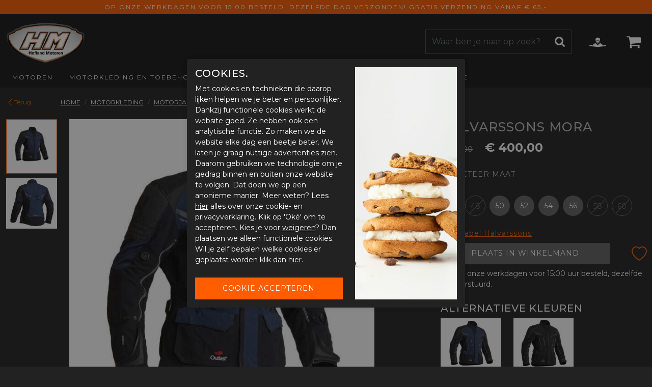

--- FILE ---
content_type: image/svg+xml
request_url: https://www.hoflandmotoren.nl/webshop/html/default/images/mail.svg
body_size: 774
content:
<?xml version="1.0" encoding="utf-8"?>
<!-- Generator: Adobe Illustrator 26.2.0, SVG Export Plug-In . SVG Version: 6.00 Build 0)  -->
<svg version="1.1" id="Layer_1" xmlns="http://www.w3.org/2000/svg" xmlns:xlink="http://www.w3.org/1999/xlink" x="0px" y="0px"
	 width="50px" height="50px" viewBox="0 0 50 50" style="enable-background:new 0 0 50 50;" xml:space="preserve">
<style type="text/css">
	.st0{fill:#FB5D08;}
	.st1{enable-background:new    ;}
	.st2{fill:#FFFFFF;}
</style>
<g id="Laag_2">
	<g id="Laag_1-2">
		<circle class="st0" cx="25" cy="25" r="25"/>
		<g class="st1">
			<path class="st2" d="M37.6,18.2c0,0.7-0.2,1.4-0.7,2s-1,1.2-1.6,1.6c-3.4,2.3-5.4,3.8-6.3,4.4c-0.1,0.1-0.3,0.2-0.6,0.4
				S28,27,27.8,27.1c-0.2,0.1-0.4,0.3-0.7,0.4s-0.5,0.3-0.8,0.4c-0.2,0.1-0.5,0.1-0.7,0.1h0h0c-0.2,0-0.4,0-0.7-0.1
				c-0.2-0.1-0.5-0.2-0.8-0.4s-0.5-0.3-0.7-0.4c-0.2-0.1-0.4-0.3-0.7-0.5c-0.3-0.2-0.5-0.3-0.6-0.4c-0.8-0.6-2-1.4-3.5-2.4
				c-1.5-1.1-2.4-1.7-2.7-1.9c-0.6-0.4-1.1-0.9-1.6-1.5c-0.5-0.7-0.7-1.3-0.7-1.8c0-0.7,0.2-1.3,0.6-1.7s0.9-0.7,1.6-0.7h19.7
				c0.6,0,1.1,0.2,1.5,0.6C37.4,17.1,37.6,17.6,37.6,18.2z M37.6,22.1v10.6c0,0.6-0.2,1.1-0.6,1.5c-0.4,0.4-0.9,0.6-1.5,0.6H15.8
				c-0.6,0-1.1-0.2-1.5-0.6c-0.4-0.4-0.6-0.9-0.6-1.5V22.1c0.4,0.4,0.8,0.8,1.4,1.2c3.2,2.2,5.5,3.7,6.7,4.6
				c0.5,0.4,0.9,0.7,1.2,0.9s0.7,0.4,1.3,0.6s1,0.3,1.5,0.3h0h0c0.5,0,0.9-0.1,1.5-0.3c0.5-0.2,0.9-0.4,1.3-0.6
				c0.3-0.2,0.7-0.5,1.2-0.9c1.5-1.1,3.7-2.6,6.7-4.6C36.8,23,37.2,22.6,37.6,22.1z"/>
		</g>
	</g>
</g>
</svg>


--- FILE ---
content_type: application/javascript
request_url: https://www.hoflandmotoren.nl/webshop/html/default/js/pages/ProductPagina.js?v=1.1
body_size: 4620
content:
var mainSlider;
var ProductPagina = {
    listeners: "",
    slider: '',
    rtime: new Date(),
    timeout: false,
    delta: 200,
    init: function(vars) {
        var self = this;
        self.setListeners();
        EventHandler.addListeners(self.listeners);
        $('a.popup-zoom').simpleLightbox({
            captions: false
        });
    },
    setListeners: function() {
        var self = this;
        self.listeners = [
            {parent: '#jq-add-to-cart', child: '', event: 'submit', functie: function(e){
                e.preventDefault();
                console.log(e);
                
                $.each($('#jq-add-to-cart input'), function(key, valueObj) {
                    var name = $(valueObj).prop('name');
                    if(name.match(/_reserveren/ig))
                    {
                        $(valueObj).val('0');
                    }
                });
                self.inWinkelMandje();
            }},
            {parent: '#jq-add-to-cart-dialog', child: '', event: 'submit', functie: function(e){
                e.preventDefault();
                
                $.each($('#jq-add-to-cart-dialog input'), function(key, valueObj) {
                    var name = $(valueObj).prop('name');
                    if(name.match(/_reserveren/ig))
                    {
                        $(valueObj).val('0');
                    }
                });
                self.inWinkelMandje();
            }},
            {parent: '.jq-product-add-to-wishlist', child: '', event: 'click', functie: self.addToWishlist},
            {parent: '#jq-add-to-wishlist', child: '', event: 'click', functie: self.inVerlangLijstje},
            {parent: '#thumbs', child: 'li', event: 'click', functie: self.thumbAction},
//            {parent: '#jq-sizes', child: '', event: 'click', functie: self.checkAvailableSizes},
            {parent: '#jq-reserveren', child: '', event: 'click', functie: function(event){
                event.preventDefault();
                event.stopPropagation();
                
                self.Reserveren();
            }},
            {parent: '.jq-maatadvies-popup', child: '', event: 'click', functie: self.MaatadviesPopup},
            {parent: '#jq-clear-recent-viewed', child: '', event: 'click', functie: self.wisLaatstBekeken},
        ];
    },
    thumbAction: function(e) {
        var li = $(e.currentTarget);
        li.parent().find('.active').removeClass('active');
        li.addClass('active');
        mainSlider.go(li.index());
    },
    sliderSetup: function() {

        var banners = [];

        mainSlider = new Splide('#slider', {
            type        : 'fade',
            pagination  : false,
            arrows      : false,
            pauseOnFocus: true,
        });

        banners.push(mainSlider);

        // var thumbSlider = new Splide('#thumbs', {
        //     isNavigation: true,
        //     fixedWidth : 130,
        //     pagination: false
        // });
        //
        // banners.push(thumbSlider);

        var mobileSlider = new Splide('#mobileSlider', {
            type        : 'fade',
            pagination  : true,
		    arrows      : false,
            pauseOnFocus: true,
        });

        banners.push(mobileSlider);

       // mainSlider.on('mounted', ProductPagina.pinchZoomSetup);

       // mainSlider.sync( thumbSlider );

        return banners;
    },
    pinchZoomSetup: function() {
        var sliderSlides = $('#slider').find('.splide__slide');
        // attach pinch zoom
        for (let index = 0; index < sliderSlides.length; index++) {
            const slide = sliderSlides[index];
            ProductPagina.addPinchZoom(slide);
        }
    },
    addPinchZoom: function(el) {
        var link = $(el).find('.popup-zoom'),
            container = $(el).find('.zoom-container'),
            largeImg = link.attr('href');

        new pinchZoom(largeImg, container[0]);

    },
    updateSizesAvailible: function(el) {
        var sizesWrap = $('.size-container'),
            avilibleOptions = sizesWrap.find('a');
        
        for (var i = 0; i < avilibleOptions.length; i++) {
            var $option = $(avilibleOptions[i]);
            if (parseInt($option.attr('data-stock')) >= el.value) {
                $option.removeClass('geen-voorraad');
            } else {
                $option.addClass('geen-voorraad');
            }
            if ($option.hasClass('selected')) {
                $option.click();
            }
        }
    },
    checkAvailableSizes: function(e){
        e.preventDefault();
        var extraData = {
                    'mode' : 'checkProductBeschikbaarheid'
                    };
        // setup some local variables
        var $form = $(this);
        // let's select and cache all the fields
        $inputs = $form.find('input, select');
        // serialize the data in the form
        serializedData = $form.serialize() + '&' + $.param(extraData);

        // alle velden valideren..
        if(Formulier.valideer($inputs) == false)
        {
            AjaxRequest.request(false, serializedData, 'htmlarray');
        }
        else
        {
            // $('html, body').animate({scrollTop:0}, 'slow');
            var p = $("p.error:first");
            var position = p.offset();
            $('html, body').animate({scrollTop:position.top}, 'slow');
        }
    },
    setMaxStockAmount: function() {
        var sizesWrap = $('.size-container'),
            avilibleOptions = sizesWrap.find('a'),
            input = $('#quantity'),
            maxStock = 0;
        
        for (var i = 0; i < avilibleOptions.length; i++) {
            var $option = $(avilibleOptions[i]),
                stock = parseInt($option.attr('data-stock'));
            if  (stock > maxStock) {
                maxStock = stock;
            } 
        }
        input.attr('max', maxStock);
    },
    setProductSelected: function(setMerk, deSelectClassName, className, setId, setEan, setProductcode, voorraad)
    {
        var self = ProductPagina;
        var selectedStock = $('#quantity').val();
        
        $('.'+deSelectClassName).removeClass('selected');

        var exploded = className.split('_');
        var productid = exploded[0];
        var match = className.match(/_kleur/i);

        // zoomafbeelding switchen als die bestaat
        if($('#jq-'+setEan+'_zoomafbeelding').length > 0)
        {
            $('.jq-zoomafbeelding').hide();
            $('#jq-'+setEan+'_zoomafbeelding').show();
        }

        if($('.'+className).hasClass('selected'))
        {
            $('.'+className).removeClass('selected');
            $('.'+className).blur();
            $('input[name$='+deSelectClassName+']').val('');

            if(match && setEan != '') // klik op de kleur
            {
                $('input[name$='+productid+'_ean]').val('');
                $('input[name$="'+productid+'_maat"]').val('');
                
                if(!self.maatPreSelect)
                {
                    AjaxRequest.request(true, {'mode':'productDetails', 'actie': 'ProductPagina.', 'mid': setMerk, 'ean': setEan, 'productid': productid, 'maatTXT': maatTXT, 'productcode': setProductcode}, 'htmlarray');
                }
            }

            $('.'+productid+'_bestel').prop('checked', false);
            $('#uniform-'+productid+'_bestel span').removeClass('checked');
        }
        else
        {
            $('.'+className).focus();
            $('.'+className).addClass('selected');

            // maatTXT ontvangen.. dit is gewoon de textuele maat, in welke vorm dan ook (wat de standaard is)..
            var maatTXT = $('a.'+productid+'_maat.selected span.primary').text();

            $('input[name$='+deSelectClassName+']').val(setId);

            if(match && setEan != '') // klik op de kleur
            {
                $('input[name$='+productid+'_ean]').val(setEan);

                $('input[name$="'+productid+'_maat"]').val('');
                
                AjaxRequest.request(true, {'mode':'productDetails', 'actie': 'ProductPagina.', 'mid': setMerk, 'ean': setEan, 'productid': productid, 'maatTXT': maatTXT, 'productcode': setProductcode}, 'htmlarray');
            } else {
                AjaxRequest.request(
                    false,
                    {
                        mode: "updatePrijs",
                        actie: "ProductPagina.",
                        mid: setMerk,
                        ean: setEan,
                        productid: productid,
                        maatid: setId,
                        productcode: setProductcode,
                    },
                    "htmlarray"
                );
            }
            
            $('.'+productid+'_bestel').prop('checked', true);
        }
       
       var outOfStockMssg = $('#not-available');
        if (selectedStock > voorraad){
            $('#to-shoppingbag').hide();
            $('#jq-reserveerBlok').show();
            outOfStockMssg.show();
        } else {
            $('#to-shoppingbag').show();
            $('#jq-reserveerBlok').hide();
            outOfStockMssg.hide();
        }
        if ($('.'+className).hasClass('dropshipping')){
            $('#msg-dropshipping').show();
            $('.delevery-usp').hide();
        } else {
            $('#msg-dropshipping').hide();
            $('.delevery-usp').show();
        }
        self.maatPreSelect = false;
        self.checkProductSelected(productid, true);
    },
    checkProductSelected: function(productid, noMessage)
    {
        if($('input[name$="'+productid+'_kleur"]').val() == '')
        {
            $('.'+productid+'_bestel').prop('checked', false);
            $('#uniform-'+productid+'_bestel span').removeClass('checked');
            if(noMessage == false)
            {
                Dialog.popupDialog('confirmation', window.LANG_KIESKLEUR);
            }
        }
        else if($('input[name$="'+productid+'_maat"]').val() == '')
        {
            $('.'+productid+'_bestel').prop('checked', false);
            $('#uniform-'+productid+'_bestel span').removeClass('checked');
            if(noMessage == false)
            {
                Dialog.popupDialog('confirmation', window.LANG_KIESMAAT);
            }
        }
        else if($('input[name$="'+productid+'_ean"]').val() != '' && $('input[name$="'+productid+'_kleur"]').val() != '' && $('input[name$="'+productid+'_maat"]').val() != '' && noMessage == true)
        {
            $('#jq-add-to-cart button').prop('disabled',false);
            $('.'+productid+'_bestel').prop('checked', true);
            $('#uniform-'+productid+'_bestel span').addClass('checked');
        }
    },
    inVerlangLijstje: function()
    {
        var self = ProductPagina;
        
        var extraData = {
                    'mode' : 'inVerlangLijstje'
                    };
        // setup some local variables
        var $form = $('#jq-add-to-cart');
        // let's select and cache all the fields
        $inputs = $form.find('input, select, button, textarea');
        // serialize the data in the form
        serializedData = $form.serialize() + '&' + $.param(extraData);

        // custom checkje of er wel een bestel checkbox aangevinkt is
        if(!$form.find(':checkbox').is(':checked'))
        {
            if($form.find('input[name$="actie"]').val() == 'product')
            {
                Dialog.popupDialog('confirmation', window.LANG_KIESMAAT);
            }
            else if($form.find('input[name$="actie"]').val() == 'lookbook')
            {
                Dialog.popupDialog('confirmation', window.LANG_GEENARTIKELENGESELECTEERD);
            }
        }
        else
        {
            // let's disable the inputs for the duration of the ajax request
            $inputs.prop('disabled', 'disabled');

            // fire off the request
            AjaxRequest.request(false, serializedData, 'popuparray');

            $inputs.removeAttr('disabled');
        }
    },
    Reserveren: function()
    {
        var self = ProductPagina;
        
        var extraData = {
                    'mode' : 'reserveren'
                    };
        // setup some local variables
        var $form = $('#jq-add-to-cart');
        // let's select and cache all the fields
        $inputs = $form.find('input, select, button, textarea');
        // serialize the data in the form
        serializedData = $form.serialize() + '&' + $.param(extraData);

        // custom checkje of er wel een bestel checkbox aangevinkt is
        if(!$form.find(':checkbox').is(':checked'))
        {
            if($form.find('input[name$="actie"]').val() == 'product')
            {
                Dialog.popupDialog('confirmation', window.LANG_KIESMAAT);
            }
            else if($form.find('input[name$="actie"]').val() == 'lookbook')
            {
                Dialog.popupDialog('confirmation', window.LANG_GEENARTIKELENGESELECTEERD);
            }
        }
        else
        {
            // let's disable the inputs for the duration of the ajax request
            $inputs.prop('disabled', 'disabled');

            // fire off the request
            AjaxRequest.request(false, serializedData, 'popuparray');

            $inputs.removeAttr('disabled');
        }
    },
    houdMeOpDeHoogte: function() {
         var self = ProductPagina;
                
       
        // setup some local variables
        var $form = $('#jq-add-to-cart');
        // let's select and cache all the fields
        $inputs = $form.find('input, select, button, textarea');
        // serialize the data in the form

        // custom checkje of er wel een bestel checkbox aangevinkt is
        if(!$form.find(':checkbox').is(':checked'))
        {
            var extraData = {
                    'mode' : 'geenMaatGeselecteerd'
            };
                    
            serializedData = $form.serialize() + '&' + $.param(extraData);
            
            if($form.find('input[name$="actie"]').val() == 'product')
            {
                AjaxRequest.request(false, serializedData, 'popuparray');
            }
            else if($form.find('input[name$="actie"]').val() == 'lookbook')
            {
                Dialog.popupDialog('confirmation', window.LANG_GEENARTIKELENGESELECTEERD);
            }
        }
        else
        {
            var extraData = {
                    'mode' : 'inWinkelMandje'
            };
                  
            if (typeof($('#jq-sendProductenToGoogle')[0]) == 'object') {
                sendOrderToGoogle($('input[name='+$form.find(':checkbox').val()+'_maat]')[0].value);
            }
            serializedData = $form.serialize() + '&' + $.param(extraData);
                    
            // let's disable the inputs for the duration of the ajax request
            $inputs.prop('disabled', 'disabled');
            
            //sluiten van maat selecteren dialog
            Dialog.popupDialogSluit();            
            
             if($(window).width() < 768){
                    Dialog.popupDialog('confirmation',window.LANG_PRODUCTTOEGEVOEGD);
                    setTimeout(function() {
                        Dialog.popupDialogSluit();
                    }, 2000);
                }
            // fire off the request
            console.log('tok tok');
            AjaxRequest.request(false, serializedData, self.houdMeOpDeHoogteVerwerken);
             

            $inputs.removeAttr('disabled');
        }
    },
    inWinkelMandje: function()
    {        
        var self = ProductPagina;
                
       
        // setup some local variables
        var $form = $('#jq-add-to-cart');
        // let's select and cache all the fields
        $inputs = $form.find('input, select, button, textarea');
        // serialize the data in the form

        // custom checkje of er wel een bestel checkbox aangevinkt is
        if(!$form.find(':checkbox').is(':checked'))
        {
            var extraData = {
                    'mode' : 'geenMaatGeselecteerd'
            };
                    
            serializedData = $form.serialize() + '&' + $.param(extraData);
            
            if($form.find('input[name$="actie"]').val() == 'product')
            {
                AjaxRequest.request(false, serializedData, 'popuparray');
            }
            else if($form.find('input[name$="actie"]').val() == 'lookbook')
            {
                Dialog.popupDialog('confirmation', window.LANG_GEENARTIKELENGESELECTEERD);
            }
        }
        else
        {
            var extraData = {
                    'mode' : 'inWinkelMandje'
            };
            
            //$('#shoppingCartSmall').foundation('open');
                  
            if (typeof($('#jq-sendProductenToGoogle')[0]) == 'object') {
                sendOrderToGoogle($('input[name='+$form.find(':checkbox').val()+'_maat]')[0].value);
            }
            serializedData = $form.serialize() + '&' + $.param(extraData);
                    
            // let's disable the inputs for the duration of the ajax request
            $inputs.prop('disabled', 'disabled');
            
            //sluiten van maat selecteren dialog
            //Dialog.popupDialogSluit();            
            
             //if($(window).width() < 768){
             //       Dialog.popupDialog('confirmation',window.LANG_PRODUCTTOEGEVOEGD);
             //       setTimeout(function() {
             //           Dialog.popupDialogSluit();
             //       }, 2000);
             //   }
            // fire off the request
            AjaxRequest.request(false, serializedData, self.inWinkelMandjeVerwerk);
             

            $inputs.removeAttr('disabled');
        }
    },
    houdMeOpDeHoogteVerwerken: function(data) {
        console.log('kot kot');
        var data = JSON.parse(data);
        if(data['succes']) {
            $.each(data, function(key, value) {
                if (key.match(/#/i)) {
                    $(key).html(value);
                }
            });
        }
        if(data['popup'] && data['popup']  != '')
        {
            Dialog.popupDialog('', data['popup']);
        }
    },
    inWinkelMandjeVerwerk: function(data)
    {
        var data = JSON.parse(data);
        if(data['succes'])
        {
            $.each(data, function(key, value) {
                if (key.match(/#/i)) {
                    $(key).html(value);
                }
            });
            
            $('#shoppingCartSmall').offcanvas('show');
        }
        if(data['popup'] && data['popup']  != '')
        {
            Dialog.popupDialog('', data['popup']);
        }
    },
    productMaatTabel: function(maattabelid){
        AjaxRequest.request(false, {'mode':'productMaatTabel', 'maattabelid': maattabelid}, 'popuparray');
    },
    productAlleMatenPerFiliaal: function(ean)
    {
        AjaxRequest.request(true, {'mode':'productAlleMatenPerFiliaal', 'ean': ean}, 'popuparray');
    },
     MaatadviesPopup: function(){
        var docid = $(this).attr('popup-data');
        var extraData = {
                    'mode' : 'productMaatTabel',
                    'maattabelid': docid
                    };

        AjaxRequest.request(true, extraData, 'popuparray');

    },
    socialShareMailDialog: function(artikelURL)
    {
        AjaxRequest.request(true, {'mode':'socialShareMailForm', 'artikelURL': artikelURL}, 'popuparray')
    },
    socialShareMailVerstuur: function()
    {
        // setup some local variables
        var $form = $('#dialogForm');

        var extraData = {
                    'mode' : 'socialShareMailVerstuur'
                    };

        // let's select and cache all the fields
        $inputs = $form.find('input, select, textarea');

        // serialize the data in the form
        serializedData = $form.serialize() + '&' + $.param(extraData);

        // alle velden valideren..
        if(Formulier.valideer($inputs) == false)
        {
            AjaxRequest.request(true, serializedData, 'popuparray');
        }
        else
        {
            // $('html, body').animate({scrollTop:0}, 'slow');
            var p = $("p.error:first");
            var position = p.offset();
            $('html, body').animate({scrollTop:position.top}, 'slow');
        }        
    },
    productReviewOpslaan: function(e){
        e.preventDefault();

        var extraData = {
            'mode': 'productReviewOpslaan'
        };
        // setup some local variables
        var $form = $(this);
        // let's select and cache all the fields
        $inputs = $form.find('input, select, textarea');
        // serialize the data in the form
        serializedData = $form.serialize() + '&' + $.param(extraData);

        // alle velden valideren..
        if(Formulier.valideer($inputs) == false)
        {
            AjaxRequest.request(true, serializedData, 'popuparray');
            var p = $("#jq-article-reviews");
        }
        else
        {
            // $('html, body').animate({scrollTop:0}, 'slow');
            var p = $("p.error:first");
        }
        
        var position = p.offset();
            $('html, body').animate({
                scrollTop:position.top
                }, 'slow');
    },
    productReviewsHerladen: function(ean, aantal)
    {
        AjaxRequest.request(false, {mode: 'productReviewHerladen', 'ean': ean, 'aantal': aantal}, 'htmlarray');
    },
    wisLaatstBekeken: function()
    {
        // fire off the request to /form.php
        AjaxRequest.request(false, {mode:'wisLaatstBekeken'});
        
        $('#jq-recent-viewed').html('<!-- LEEG -->');
        //$('#jq-recent-viewed ').append("<p>U heeft de laatst bekeken artikelen gewist.</p>");
        $('#jq-clear-recent-viewed').hide();
    },
    ReserveringLogin: function(){
        var $form = $('#jq-reserveringLogin');
        
        var extraData = {
                    'mode' : 'reserveringLogin'
                    };

        // let's select and cache all the fields
        $inputs = $form.find('input, select, textarea');

        // serialize the data in the form
        serializedData = $form.serialize() + '&' + $.param(extraData);

        // alle velden valideren..
        if(Formulier.valideer($inputs) == false)
        {
            AjaxRequest.request(true, serializedData, 'popuparray');
        }
    },
    ReserveringAanmeld: function(){
        var $form = $('#jq-reserveringAanmeld');
        
        var extraData = {
                    'mode' : 'reserveringAanmeld'
                    };

        // let's select and cache all the fields
        $inputs = $form.find('input, select, textarea');

        // serialize the data in the form
        serializedData = $form.serialize() + '&' + $.param(extraData);

        // alle velden valideren..
        if(Formulier.valideer($inputs) == false)
        {
            AjaxRequest.request(true, serializedData, 'popuparray');
        }
    },
    handleWishlist: function(e, el) {

        e.preventDefault();
        e.stopPropagation();
        var self = ProductPagina;

        var $target = $(el);
        var $ean    = $target.attr('data-ean');
        var $actief = $target.hasClass('active');

        if($actief){
            self.deleteFromWishlist($ean);
            $target.removeClass('active');
        }else{
            self.addToWishlist($ean);
            $target.addClass('active');
        }
    },
    addToWishlist: function($ean) {
        var extraData = {
            'mode' : 'inVerlangLijstjeZonderMaat',
            'ean' : $ean
        };

        AjaxRequest.request(false, extraData, ProductPagina.updateWishlistButton);
    },
    deleteFromWishlist: function($ean) {
        var extraData = {
            'mode' : 'verwijderVerlangLijstje',
            'ean' : $ean
        };

        AjaxRequest.request(false, extraData, ProductPagina.updateWishlistButton);
    },
    updateWishlistButton: function(data) {
        if (data.length > 0) {
            data = JSON.parse(data);
            var button = $('#fav');
            if (data.count > 0) {
                if (button.find('.count').length > 0) {
                    button.find('.count').html(data.count);
                } else {
                    var count = $('<span class="count"/>');
                    count.text(data.count);
                    button.append(count);
                }
            } else if (data.count === 0 && button.find('.count').length > 0) {
                button.find('.count').remove();
            }
        }
    },
};



ProductPagina.init();

$(function(){
    ProductPagina.setMaxStockAmount();
});

$('.to-wishlist').on('click', function(event){
    event.preventDefault();
    ProductPagina.handleWishlist(event, this);
});

window.addEventListener('load', () => {
    var banners = ProductPagina.sliderSetup();
    for (var i = 0; i < banners.length; i++) {

        banners[i].mount();
    }
});


let shoppingSmall = document.getElementById('shoppingCartSmall');
shoppingSmall.addEventListener('shown.bs.offcanvas', (event) => {
    if (event.relatedTarget && event.relatedTarget.classList.contains('link')) {
        return false;
    }
    let recommended = document.getElementById('recommended');
    if (recommended !== null && recommended.childElementCount > 0) {
        recommended.classList.add('loaded');
        let selects = recommended.getElementsByTagName('select');
        for (let i = 0; i < selects.length; i++) {
            const select = selects[i];
            $(select).selectize();
        }
    }
});

shoppingSmall.addEventListener('hidden.bs.offcanvas', () => {
    let recommended = document.getElementById('recommended');
    if (recommended !== null && recommended.classList.contains('loaded')) {
        recommended.classList.remove('loaded');
    }
});

--- FILE ---
content_type: image/svg+xml
request_url: https://www.hoflandmotoren.nl/webshop/html/default/images/phone.svg
body_size: 826
content:
<?xml version="1.0" encoding="utf-8"?>
<!-- Generator: Adobe Illustrator 26.2.0, SVG Export Plug-In . SVG Version: 6.00 Build 0)  -->
<svg version="1.1" id="Layer_1" xmlns="http://www.w3.org/2000/svg" xmlns:xlink="http://www.w3.org/1999/xlink" x="0px" y="0px"
	 width="50px" height="50px" viewBox="0 0 50 50" style="enable-background:new 0 0 50 50;" xml:space="preserve">
<style type="text/css">
	.st0{fill:#FB5D08;}
	.st1{enable-background:new    ;}
	.st2{fill:#FFFFFF;}
</style>
<g id="Laag_2">
	<g id="Laag_1-2">
		<circle class="st0" cx="25" cy="25" r="25"/>
		<g class="st1">
			<path class="st2" d="M36.6,31.6c0,0.3-0.1,0.6-0.2,1.1c-0.1,0.5-0.2,0.8-0.3,1.1c-0.2,0.5-0.9,1.1-1.9,1.7
				c-1,0.5-1.9,0.8-2.9,0.8c-0.3,0-0.6,0-0.8-0.1c-0.3,0-0.6-0.1-0.9-0.2c-0.3-0.1-0.6-0.2-0.7-0.2c-0.2-0.1-0.5-0.2-0.9-0.3
				c-0.4-0.2-0.7-0.2-0.8-0.3c-1-0.4-1.9-0.8-2.7-1.3c-1.3-0.8-2.7-1.9-4.1-3.4s-2.5-2.8-3.4-4.1c-0.5-0.8-0.9-1.7-1.3-2.7
				c0-0.1-0.1-0.3-0.3-0.8c-0.2-0.4-0.3-0.7-0.3-0.9c-0.1-0.2-0.1-0.4-0.2-0.7c-0.1-0.3-0.2-0.6-0.2-0.9c0-0.3-0.1-0.5-0.1-0.8
				c0-1,0.3-1.9,0.8-2.9c0.6-1.1,1.1-1.7,1.7-1.9c0.3-0.1,0.6-0.2,1.1-0.3c0.5-0.1,0.8-0.2,1.1-0.2c0.1,0,0.3,0,0.3,0
				c0.2,0.1,0.5,0.5,0.8,1.2c0.1,0.2,0.3,0.5,0.5,0.8c0.2,0.4,0.4,0.7,0.5,1c0.2,0.3,0.3,0.6,0.5,0.8c0,0,0.1,0.2,0.3,0.4
				c0.2,0.2,0.3,0.4,0.3,0.6c0.1,0.2,0.1,0.3,0.1,0.4c0,0.2-0.1,0.5-0.4,0.8s-0.6,0.6-1,0.9c-0.3,0.3-0.7,0.5-1,0.8
				c-0.3,0.3-0.4,0.5-0.4,0.7c0,0.1,0,0.2,0.1,0.4c0.1,0.1,0.1,0.2,0.1,0.3c0,0.1,0.1,0.2,0.2,0.4c0.1,0.2,0.2,0.3,0.2,0.3
				c0.8,1.4,1.7,2.7,2.7,3.7c1,1,2.2,1.9,3.7,2.7c0,0,0.1,0.1,0.3,0.2c0.2,0.1,0.3,0.2,0.4,0.2c0.1,0,0.2,0.1,0.3,0.1
				C27.9,31,28,31,28.1,31c0.2,0,0.4-0.1,0.7-0.4c0.3-0.3,0.6-0.6,0.8-1c0.3-0.3,0.5-0.7,0.9-1s0.6-0.4,0.8-0.4c0.1,0,0.3,0,0.4,0.1
				c0.2,0.1,0.3,0.2,0.6,0.3c0.2,0.2,0.3,0.2,0.4,0.3c0.3,0.2,0.5,0.3,0.8,0.5c0.3,0.2,0.6,0.3,1,0.5c0.4,0.2,0.6,0.4,0.8,0.5
				c0.7,0.4,1.1,0.6,1.2,0.8C36.6,31.3,36.6,31.4,36.6,31.6z"/>
		</g>
	</g>
</g>
</svg>
